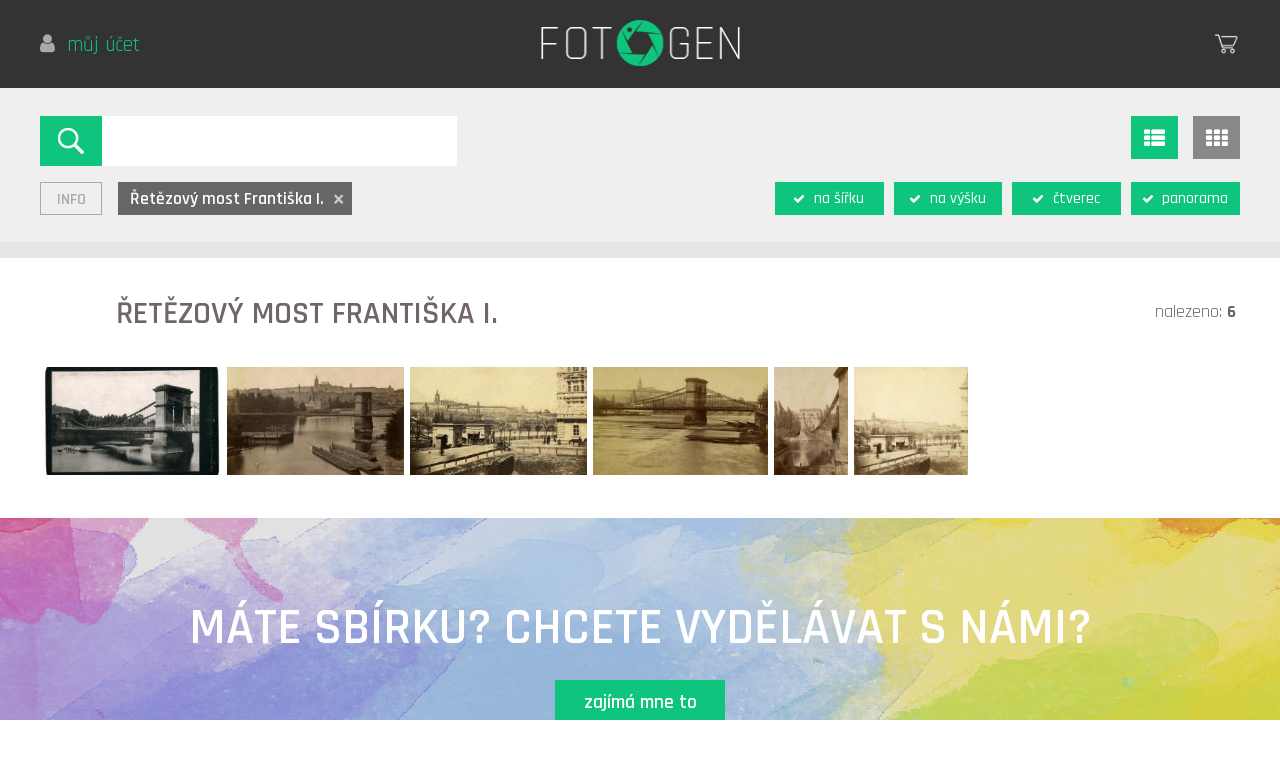

--- FILE ---
content_type: text/html; charset=UTF-8
request_url: https://www.fotogen.cz/collection/search/query/%C5%98et%C4%9Bzov%C3%BD%20most%20Franti%C5%A1ka%20I.
body_size: 4663
content:
<!DOCTYPE html>
<html lang="cs">
<head>
<!-- Google tag (gtag.js) -->
<script async src="https://www.googletagmanager.com/gtag/js?id=G-HQNYE4JYFF"></script>
<script>
  window.dataLayer = window.dataLayer || [];
  function gtag(){dataLayer.push(arguments);}
  gtag('js', new Date());
  gtag('config', 'G-HQNYE4JYFF');
</script>    
<meta charset="utf-8">
<!--<meta http-equiv="content-language" content="cs">-->
<meta name="robots" content="index, follow">
<link rel="icon" type="image/x-icon" href="https://www.fotogen.cz/assets/img/favicon.ico">   
<link href="https://fonts.googleapis.com/css?family=Karma:300,400,500,600,700|Rajdhani:300,400,500,600,700&amp;subset=latin-ext" rel="stylesheet">
<link rel="stylesheet" type="text/css" href="https://www.fotogen.cz/assets/css/font-awesome.min.css">
<link rel="stylesheet" type="text/css" href="https://www.fotogen.cz/assets/css/photoswipe.css?1632910388">
<link rel="stylesheet" type="text/css" href="https://www.fotogen.cz/assets/css/default-skin/default-skin.css?1632910422">
<link rel="stylesheet" type="text/css" href="https://www.fotogen.cz/assets/css/main.css?1713909537">
<meta name="viewport" content="width=device-width,initial-scale=1">
<script type="text/javascript">
function prepnoutTridu(element, trida) {
  if (element.className.match(trida)) {
    element.className = element.className.replace(trida, "");
  }
  else {
    element.className += " " + trida;
  }
}
</script>
<link rel="canonical" href="https://www.fotogen.cz/search/%C5%98et%C4%9Bzov%C3%BD%20most%20Franti%C5%A1ka%20I.">
<meta name="keywords" content="" />
<meta name="description" content="" />
<meta property="og:title" content="" />
<meta property="og:type" content="photo" />
<meta property="og:url" content="https://www.fotogen.cz/collection/search/query/%C5%98et%C4%9Bzov%C3%BD%20most%20Franti%C5%A1ka%20I." />
<meta property="og:image" content="" />
<meta property="og:description" content="" />  
<link rel="stylesheet" type="text/css" href="https://www.fotogen.cz/assets/css/tokenize2.css?1632910389">  
<script src="https://www.fotogen.cz/assets/js/jquery.min.js"></script>
<script src="https://www.fotogen.cz/assets/js/popper.min.js"></script>
<script src="https://www.fotogen.cz/assets/js/bootstrap.min.js"></script>
<script src="https://www.fotogen.cz/assets/js/plugins/bootstrap-datepicker.min.js"></script>
<script src="https://www.fotogen.cz/assets/js/tokenize2.js?1632910419"></script>
<script src="https://www.fotogen.cz/assets/js/photoswipe.min.js"></script>
<script src="https://www.fotogen.cz/assets/js/photoswipe-ui-default.min.js"></script>
<script src="https://www.fotogen.cz/assets/js/jqPhotoSwipe.min.js"></script>
<script src="https://www.fotogen.cz/assets/js/owl-carousel/owl.carousel.js"></script>
<script src="https://www.fotogen.cz/assets/js/jquery.waitforimages.js"></script>
<script src="https://www.fotogen.cz/assets/js/jquery.appear.js"></script>
<script src="https://www.fotogen.cz/assets/js/ajax.js?1713909546"></script>
<script src="https://www.fotogen.cz/assets/js/main.js?1713909544"></script>
<script>
  window.console = window.console || function(t) {};
</script>
<script>
  if (document.location.search.match(/type=embed/gi)) {
    window.parent.postMessage("resize", "*");
  }
</script>
<title>fotografie</title>
</head>
<body id="echo">
<div><a name="top"></a></div>
<div id="fb-root"></div>
<script>(function(d, s, id) {
  var js, fjs = d.getElementsByTagName(s)[0];
  if (d.getElementById(id)) return;
  js = d.createElement(s); js.id = id;
  js.src = "//connect.facebook.net/cs_CZ/sdk.js#xfbml=1&version=v2.8";
  fjs.parentNode.insertBefore(js, fjs);
}(document, 'script', 'facebook-jssdk'));</script>

<div style="background-color: #c8598a; color: white; padding: 1em 1em; font-size: 0.8em; line-height: 1.2; font-weight: 400" id="warning-mobil">
Milí přátelé, stránky naší fotobanky jsou primárně založeny na komfortním prohlížení a množství vyhledávacích i ostatních funkcí, což přese všechnu snahu nelze na mobilních telefonech plnohodnotně zajistit, prosíme tedy, abyste ve vlastním zájmu (obzvláště v situacích, kdy hodláte naší nabídku v celé šíři posoudit a uvažujete o nákupu) přistupovali na stránky Fotogenu z větších obrazovek, tedy z tabletů a výše, největšího komfortu pak dosáhnete na monitorech stolních počítačů.     
</div>
<div id="hlavicka">
<div id="lang">
<div>
    <a class="up" href="https://www.fotogen.cz/account/login"><i style="color: #aaa;" class="fa fa-user"></i>&nbsp; můj účet</a>&nbsp;
    <!--<a class="up" href="https://www.fotogen.cz/local/language/en"><i class="fa fa-globe"></i>&nbsp; english</a>    <a class="up" href="https://www.fotogen.cz/local/currency/eur"><i class="fa fa-money"></i>&nbsp; EUR</a>-->
</div>
</div>    
<a href="https://www.fotogen.cz/"><img id="logo" src="https://www.fotogen.cz/assets/img/logo.png" alt="Fotogen CZ - jedinečná fotobanka dobových fotografií a pohlednic" /></a>
<div id="regaprihl">
<!--<a class="up" href="">registrace</a>-->
<div><div id="kosik"><a href="https://www.fotogen.cz/cart"><img src="https://www.fotogen.cz/assets/img/kosik.png" alt="nákupní košík FotoGen" style="display: block" /><span class="badge" style="display: none"><i class="fa fa-shopping-cart"></i>&nbsp;&nbsp;<b>0</b></span></a></div></div>
</div>
</div>


<div id="listcont">
    
<div id="hornilista">
 <div id="search">
<div class="search-container">
    <form action="https://www.fotogen.cz/search" id="search-form" method="post" accept-charset="utf-8">
<input type="hidden" name="csrf_token" value="d13d13743e8ed6d45cea6a5ba5a90346" />          
    <!--<input type="text" maxlength="100" placeholder="zadej hledaný výraz" id="query" name="query" value="">-->
    <button type="submit"><img src="https://www.fotogen.cz/assets/img/lupa0.gif" alt="" /></button>
    <select class="search-tokenize" id="query" name="query[]" data-url="https://www.fotogen.cz/collection/select_query" style="display: none" multiple="multiple">
         <option value="Řetězový most Františka I." selected>Řetězový most Františka I.</option>    </select> 
    <input type="hidden" name="search" value="list" />
    <input type="hidden" name="ornotid" value="" />
    <input type="hidden" name="action" value="https://www.fotogen.cz/search" />
    </form>    <hr />
    <div class="helpdiv-content">
        <b>Vyhledávání jednoho výrazu:</b> Buď zadejte hledaný výraz nebo vyberte z nabídky již existující výraz a stiskněte Enter.
        <br><b>Vyhledávání více výrazů najednou:</b> Buď zadejte hledaný výraz nebo vyberte z nabídky již existující výraz a stiskněte Tabulátor či čárku, čímž dojde k přidání výrazu do vyhledávacího dotazu. Odebrat výraz z dotazu lze buď pomocí křížku nebo Backspace. Jakmile sestavíte vyhledávací dotaz z požadovaného počtu výrazů, stiskněte Enter či lupu. Takto budou vyhledány fotografie, které odpovídají VŠEM zvoleným výrazům.
        <br><b>Vyhledávání více výrazů najednou s podmínkami:</b> Postupujte stejně jako výše, avšak před potvrzením vyhledávacího dotazu skrze Enter či lupu změňte označení hledaného výrazu. To se provádí dvojitým kliknutím na příslušný výraz, čímž dojde k barevné změně výrazu. Zeleně označené (a podtržené) výrazy jsou vzájemně ve vztahu "nebo", takže budou vyhledány ty fotografie, které odpovídají NĚKTERÝM z těchto výrazů. Fialově označené (a přeškrtnuté) výrazy mají význam negace, takže budou vyhledány ty fotografie, které daný výraz NEOBSAHUJÍ. V rámci vyhledávacího dotazu lze jednotlivá označení kombinovat, například sestavíte-li čtyřvýrazový dotaz [STAVBA] [<span>PRAHA</span>] [<span>BRNO</span>] [<i>KARLŮV MOST</i>], pak budou vyhledány fotografie se stavbou, které souvisí buď s Prahou nebo Brnem, a zároveň neobsahují Karlův most.
    </div>
  </div>
</div>
    
<!--<div id="searchmode"><button data-url="collection/shape/" class="" title="vyhledávat jen přesný výraz"><span>přesný<br>výraz</span></button></div>-->    
<div id="listmode"><button data-url="https://www.fotogen.cz/collection/mode/row" class="active mode-row fa fa-lg fa-th-list" title="řádkový režim zobrazení"></button><button data-url="https://www.fotogen.cz/collection/mode/box" class=" mode-box fa fa-lg fa-th" title="rámečkový režim zobrazení"></button></div>
<hr />

</div>

<div id="echohornilisty">
<hr />
<div class="helpdiv" title="info k vyhledávání"><span class="help">info</span></div>
<ul id="querylist"></ul>
<div id="ornot" data-ornot="" style="display: none"></div>
    <div id="orientace">
        <a href="https://www.fotogen.cz/collection/shape/landscape" class="active shape-landscape" data-shape="landscape" title="zobrazit formát na šířku"><span><i class="fa fa-xs fa-fw fa-check"></i> na šířku</span></a><a href="https://www.fotogen.cz/collection/shape/portrait" class="active shape-portrait" data-shape="portrait" title="zobrazit formát na výšku"><span><i class="fa fa-xs fa-fw fa-check"></i> na výšku</span></a><a href="https://www.fotogen.cz/collection/shape/square" class="active shape-square" data-shape="square" title="zobrazit formát čtverec"><span><i class="fa fa-xs fa-fw fa-check"></i> čtverec</span></a><a href="https://www.fotogen.cz/collection/shape/panorama" class="active shape-panorama" data-shape="panorama" title="zobrazit formát panorama"><span><i class="fa fa-xs fa-fw fa-check"></i> panorama</span></a>
        <!--<button data-url="collection/shape/" class=" shape-landscape" data-shape="landscape" title="zobrazit formát na šířku"><span> na šířku</span></button><button data-url="collection/shape/" class=" shape-portrait" data-shape="portrait" title="zobrazit formát na výšku"><span> na výšku</span></button><button data-url="collection/shape/" class="<?php//echo $filter_square ? 'active' : ''; ?> shape-square" data-shape="square" title="zobrazit formát čtverec"><span> čtverec</span></button><button data-url="collection/shape/" class=" shape-panorama" data-shape="panorama" title="zobrazit formát panorama"><span> panorama</span></button>-->
    </div>
<hr class="top" style="clear: both" /></div>
<div id="vypis" class="vypis-box" data-total="6" data-limit="48" data-url="/collection/search/query/%C5%98et%C4%9Bzov%C3%BD%20most%20Franti%C5%A1ka%20I." style="display: none">
    
            <h1><span>Řetězový most Františka I.</span></h1><h2 style="display: none">Řetězový most Františka I.</h2>        
        <div class="desc-total">nalezeno: <b>6</b></div>
        
    <div class="vypis-no"> 
        
    <p style="font-size: 1.2em">Je nám líto, ale fotografie odpovídající hledaným výrazům nebyly nalezeny<br /><a class="tlacitko" href="https://www.fotogen.cz/search">zkusím štěstí</a></p>  
        
    </div>  

<div class="vypis-cont">
<div class="listitems flexbox">
</div>
</div>

</div>

<div id="vypis" class="vypis-row" data-total="6" data-limit="48" data-url="/collection/search/query/%C5%98et%C4%9Bzov%C3%BD%20most%20Franti%C5%A1ka%20I." style="display: block">
    
            <h1><span>Řetězový most Františka I.</span></h1><h2 style="display: none">Řetězový most Františka I.</h2>   
        
        <div class="desc-total">nalezeno: <b>6</b></div>
       
    
    <div class="vypis-no">   
        
    <p style="font-size: 1.2em">Je nám líto, ale fotografie odpovídající hledaným výrazům nebyly nalezeny<br /><a class="tlacitko" href="https://www.fotogen.cz/search">zkusím štěstí</a></p>  
       
    </div> 

<div class="vypis-cont">
<div class="listitems list-grid">
</div>
</div>    

</div>

<div><a name="more"></a></div>
<div id="appear" data-appear-top-offset="0"></div>

</div>




<div id="vydelek">
<h3>Máte sbírku? Chcete vydělávat s&nbsp;námi?</h3>
<a href="https://www.fotogen.cz/service/income" class="tlacitko">zajímá mne to</a>
</div>
<div id="kategorie">

<h3>kategorie</h3>
<div>
     
<a href="https://www.fotogen.cz/category/doprava-transport">doprava</a>
     
<a href="https://www.fotogen.cz/category/etnologie-ethnology">etnologie</a>
     
<a href="https://www.fotogen.cz/category/krajina-scenery-landscape">krajina</a>
     
<a href="https://www.fotogen.cz/category/mistopis-topography">místopis</a>
</div>
<div>
     
<a href="https://www.fotogen.cz/category/nahota-nudity">nahota</a>
     
<a href="https://www.fotogen.cz/category/osobnosti-celebrity">osobnosti</a>
     
<a href="https://www.fotogen.cz/category/portret-portrait">portrét</a>
     
<a href="https://www.fotogen.cz/category/praha-prague">Praha</a>
</div>
<div>
     
<a href="https://www.fotogen.cz/category/prace-work">práce</a>
     
<a href="https://www.fotogen.cz/category/predmety-object">předměty</a>
     
<a href="https://www.fotogen.cz/category/udalost-event">události</a>
     
<a href="https://www.fotogen.cz/category/umeni-art">umění</a>
</div>
<div>
     
<a href="https://www.fotogen.cz/category/veda-science">věda</a>
     
<a href="https://www.fotogen.cz/category/vojsko-army">vojsko</a>
     
<a href="https://www.fotogen.cz/category/volny-cas-leisure">volný čas</a>
     
<a href="https://www.fotogen.cz/category/zvirata-animal-bird">zvířata</a>
</div>

<hr />
</div>



<div id="copy">

<div class="sloupec">
<a href="https://www.fotogen.cz/service/income">vydělávejte s námi</a>
<a href="https://www.fotogen.cz/service#promo">plány a ceny</a>
<a href="https://www.fotogen.cz/service#contact">kontakty</a>
</div>

<div class="sloupec">
<a href="https://www.fotogen.cz/service#terms">obchodní podmínky</a>
<a href="https://www.fotogen.cz/service#faq">nejčastěji kladené dotazy</a>    
<a href="https://www.fotogen.cz/service#feedback">zpětná vazba</a>

</div>

<div id="tiraz">


<p>&copy; 2026 SKILL production s.r.o.</p>


<p><a href="http://www.skillproduction.cz" onclick="return!window.open(this.href);">SKILL production</a><br />tvorba www, firemní a svatební videa</p>

</div>


</div>

<script>

    $(document).ready(function($) {
        $("#owl").owlCarousel(
        { stopOnHover: true,
          items: 5,
          autoPlay: 4000,
        });
    });


  

    </script>
    
    <div id="listfooter">
        <button class="tlacitko"><span>načíst další</span></button><button class="tlacitko"><span class="fa fa-lg fa-caret-up"></span></button>
    </div>
</body>
</html>




--- FILE ---
content_type: text/html; charset=UTF-8
request_url: https://www.fotogen.cz/collection/search/query/%C5%98et%C4%9Bzov%C3%BD%20most%20Franti%C5%A1ka%20I.?total=6&limit=48&offset=0&_=1769767681918
body_size: 1165
content:
{"photos":[{"id":"6864","photo_id":"243","user_id":"2","file_name":"v4-a75_5a3a456b12c1d3e89c14d15489b7e45fd609746f.jpg","title_cs":"\u0158et\u011bzov\u00fd most Franti\u0161ka I.,kol 1888,  kabinetka","title_en":"Emperor Franz I Chain Bridge","title_slug":"retezovy-most-frantiska-i-kol-1888-kabinetka-emperor-franz-i-chain-bridge","shape":"na \u0161\u00ed\u0159ku","store_date":"2021-11-02 02:26:12","xstn_url_show":"https:\/\/www.fotogen.cz\/collection\/tn\/6864\/xstn\/2"},{"id":"6656","photo_id":"2982","user_id":"2","file_name":"v1-h18_7ad8661fcbeeea5c4f9b3e1dcda100de65efe042.jpg","title_cs":"\u0158et\u011bzov\u00fd most Franti\u0161ka I., vizitka","title_en":"","title_slug":"retezovy-most-frantiska-i-vizitka","shape":"na \u0161\u00ed\u0159ku","store_date":"2021-11-02 02:25:44","xstn_url_show":"https:\/\/www.fotogen.cz\/collection\/tn\/6656\/xstn\/2"},{"id":"6627","photo_id":"2953","user_id":"2","file_name":"v5-a95_0ed479dccb03d69bfc7f1b1a7986ae29b3247b10.jpg","title_cs":"M\u00fdtn\u00e9 boudy \u0158et\u011bzov\u00e9ho mostu Franti\u0161ka I.. u Ferdinandovy t\u0159\u00eddy,  vizitka","title_en":"","title_slug":"mytne-boudy-retezoveho-mostu-frantiska-i-u-ferdinandovy-tridy-vizitka","shape":"na \u0161\u00ed\u0159ku","store_date":"2021-11-02 02:25:41","xstn_url_show":"https:\/\/www.fotogen.cz\/collection\/tn\/6627\/xstn\/2"},{"id":"6598","photo_id":"2924","user_id":"2","file_name":"v5-a51-104_bf7b99a9340712f9f90e54157ede80e0490f61c5.jpg","title_cs":"\u0158et\u011bzov\u00fd most Franti\u0161ka I. , vizitka","title_en":"","title_slug":"retezovy-most-frantiska-i-vizitka","shape":"na \u0161\u00ed\u0159ku","store_date":"2021-11-02 02:25:39","xstn_url_show":"https:\/\/www.fotogen.cz\/collection\/tn\/6598\/xstn\/2"},{"id":"6583","photo_id":"3049","user_id":"2","file_name":"v1-h40_846320a40d9a6d9eebdb3c60118e83219d5a632f.jpg","title_cs":"\u0158et\u011bzov\u00fd most Franti\u0161ka I. z Mal\u00e9 Strany, vizitka","title_en":"","title_slug":"retezovy-most-frantiska-i-z-male-strany-vizitka","shape":"na v\u00fd\u0161ku","store_date":"2021-11-02 02:25:32","xstn_url_show":"https:\/\/www.fotogen.cz\/collection\/tn\/6583\/xstn\/2"},{"id":"6482","photo_id":"3088","user_id":"2","file_name":"v9-d44_c90b79f31bc4e14ea6d69dc767d503793020357c.jpg","title_cs":"P\u0159edmost\u00ed \u0158et\u011bzov\u00e9ho mostu Franti\u0161ka I. s n\u00e1ro\u017e\u00edm parcely budouc\u00edho N\u00e1rodn\u00edho divadla., polovina stereofotografie","title_en":"","title_slug":"predmosti-retezoveho-mostu-frantiska-i-s-narozim-parcely-budouciho-narodniho-divadla-polovina-stereofotografie","shape":"\u010dtverec","store_date":"2021-11-02 02:25:17","xstn_url_show":"https:\/\/www.fotogen.cz\/collection\/tn\/6482\/xstn\/2"}],"total":6,"href":"https:\/\/www.fotogen.cz\/","random":"https:\/\/www.fotogen.cz\/search","base":"https:\/\/www.fotogen.cz\/","site":"https:\/\/www.fotogen.cz\/","mode":"row","shape":{"na \u0161\u00ed\u0159ku":"landscape","na v\u00fd\u0161ku":"portrait","\u010dtverec":"square","panorama":"panorama"},"filter":{"shape_landscape":true,"shape_portrait":true,"shape_square":true,"shape_panorama":true,"shape_all":true}}

--- FILE ---
content_type: text/css
request_url: https://www.fotogen.cz/assets/css/main.css?1713909537
body_size: 9077
content:
* {margin: 0; padding: 0;
    /*-webkit-user-select: none;  
    -moz-user-select: none;     
    -ms-user-select: none;      
    user-select: none;*/
}
html {/*scroll-behavior: smooth; */overflow-y: scroll;}
body {font-size: 100%;  /*font-family: 'Karma', serif; */font-family: 'Rajdhani', sans-serif;
color: #666; text-align: center; position: relative;}
h1, h2, h3, h1 a, h2 a, h3 a {color: #716565;}
div#hlavicka {width: 100%; margin: auto; padding: 1.25em 0 1em 0; background: #333; position: relative; }
img#logo {width: 90%; max-width: 199px; margin: auto;}
div#regaprihl {width: 100%; margin: 0.5em auto 0 auto; }
div#lang {width: 100%; margin: 0.5em auto 0 auto; }
div#regaprihl a.up {display: inline-block; font-size: 1.3em; color: #0fc57e; text-decoration: none; margin: 0 1em; margin-top: 0.45em; vertical-align: top; }
div#lang a i {color: #aaa;}
div#lang a.up {display: inline-block; font-size: 1.3em; color: #0fc57e; text-decoration: none; margin: 0 1em 0 0; margin-top: 0.45em; vertical-align: top; }
div#lang a.down {display: inline-block; font-size: 1.3em; color: #ccc; text-decoration: none; margin: 0 1em 0 0; margin-top: 0.45em; vertical-align: top; }
div#kosik {display: inline-block; width: auto; margin: 0.5em auto;  }
div#kosik img {width: auto; max-width: 26px; margin: 0 0 0 0; z-index: 100; }
/*-------aktivn� p�ihl�en�-----*/

div#kosik.active {display: block;}
div#kosik a {text-decoration: none;}
div#kosik .badge {
    display: inline-block;
    margin: 0 0 0 0.33em;
    position: relative;
    top: -3px;
    background: #c8598a;
    color: white;
    font-size: 1.3em;
    padding: 0.2em 0.5em 0.18em 0.45em; 
    width: auto;
    height: 1.23em;
    font-weight: normal;    
    /*border-radius: 0.25em;*/    
}
div#kosik .badge i {
    position: relative;
    top: 0px;
}
div#kosik .badge b {
    font-weight: 600;
}
div#regaprihl a#reg.up {display: none;}
div#regaprihl a#prihl.up {color: #fff; margin-top: 0.4em;}
a#prihl img {width: 20px; display: inline-block; margin: 0 0.2em 0 0; vertical-align: -0.2em;} 
div#main {width: 100%; margin: 0 auto 2em auto; position: relative;  height: 200px; background-color: #333;}
div#main img.mobile {display: none;/*width: 100%; max-width: 1400px; margin: auto;*/}
hr {clear: both; visibility: hidden; height: 0; padding: 0; margin: 0; border: none;}
div#main h1 {width: 90%; font-size: 1.4em; margin: auto; z-index: 10; color: white;}
div#main h1 a.back {font-size: 0.5em; color: white; text-decoration: none;}


div#slider {display: none; overflow: hidden; max-width: 1920px; margin: 0 auto;   }

/*-----vyhled�v�n�-------*/
#listmode, #detailmenu {float: right; margin: 1em 1em 0 0;}
#listmode button, #detailmenu button {display: inline-block; border: 0; outline: 0; color: white; background: #888; font-weight: normal; height: 2em; width: 2.2em; text-align: center; line-height: 2.15em; overflow: hidden; cursor: pointer; margin-left: 15px; text-decoration: none;}
#listmode button.active, #detailmenu button.active  {background: #0fc57e;}
#listmode button[disabled], #detailmenu button[disabled] {opacity: 0.5;}
#searchmode {float: left; margin-left: 0em; margin-top: 1em;}
/*#orientace a {display: inline-block; color: white; background: #666; font-size: 1em; font-weight: 600; height: 2em; width: 6em; text-align: center; line-height: 2.05em; overflow: hidden; cursor: pointer; margin-left: 10px; text-decoration: none;}*/
#orientace {float: right; margin-right: 1em;}
#orientace button, #searchmode button, #orientace a {font-family: 'Rajdhani', sans-serif; display: inline-block; border: 0; outline: 0; color: white; background: #888; font-weight: 500; font-size: 1em; height: 2.03em; width: 6.8em/*6.25em*/; line-height: 2.15em; text-align: center; overflow: hidden; cursor: pointer; margin: 0 0 0px 10px; text-decoration: none;}
#orientace button.active, #searchmode button.active, #orientace a.active {background: #0fc57e;}
#orientace button[disabled], #searchmode button[disabled], #orientace a.disabled {opacity: 0.5;}
#orientace button i, #searchmode button i, #orientace a i {position: relative; left: -0.25em;}
#orientace button.shape-panorama, #orientace a.shape-panorama {letter-spacing: 0/*-0.033em*/;}
#searchmode button {width: 3.45em; height: 3.45em; background: none; color: #c8598a; border: 1px solid #c8598a; line-height: 1.3em; font-size: 0.9em;}
#searchmode button:first-line {letter-spacing: 0em;}

#detailmenu {float: none; margin: 1em auto 0.7em auto; max-width: 1300px;}
#detailmenu button, #detailmenu a {margin: 0 20px; width: 2.5em; height: 2.5em; font-size: 1em; font-weight: 600; background: #0fc57e; overflow: hidden; text-decoration: none; color: #fff; display: inline-block}
#detailmenu button span.fa, #detailmenu a span.fa {position: relative; top: 0em;}
#detailmenu button span:not(.fa), #detailmenu a span:not(.fa) {position: relative; top: -0.2em;}
/*#detailmenu .gosearch {font-family: 'Rajdhani', sans-serif; background: #0fc57e; line-height: 2.5em; font-size: 1em; width: 12.5em; height: 2.5em; margin: 0; padding: 0}*/
/*#detailmenu button:last-child:not(.gosearch) {margin: 0 calc((18em + 20px) - (5em + 20px)) 0 20px}*/
/*#detailmenu button[disabled] {opacity: 0.5;}*/
#detailmenuleft {width: 48%; float: left;}
#detailmenuright .goback, #detailmenuright .gosearch {float: right; position: relative; top: 0em/*-0.22em*/; font-family: 'Rajdhani', sans-serif; background: #716565; line-height: 2.5em; font-size: 1em; width: 8.5em; height: 2.5em; margin: 0 0 0 0;}
#detailmenuleft .photo-prev, #detailmenuleft .photo-next {float: right; position: relative; top: 0em/*-0.22em*/; font-family: 'Rajdhani', sans-serif; background: #0fc57e; line-height: 2.5em; font-size: 1em; width: 3.25em; height: 2.5em; margin: 0 0 0 1em;}
#detailmenuleft .photo-next span {left: 2px;}
#detailmenuleft .photo-next.disabled {opacity: 0.5;}
#detailmenuleft .photo-prev span {left: -1px;}
#detailmenuleft .photo-prev.disabled {opacity: 0.5;}
#detailmenuright .gosearch {width: 10.75em; background: #0fc57e;}
#detailmenuright {width: 48%; float: right;}
#detailmenuright .listpos {float: left; font-family: 'Rajdhani', sans-serif; line-height: 2.2em; font-size: 1.2em; width: 8em; height: 2em; text-align: left; padding: 0 0 0 1px; margin: 0;}
#detailmenuright .listpos b {/*font-weight: 600;*/}
#detailmenuleft .copylink, #detailmenuleft .download {float: left; font-family: 'Rajdhani', sans-serif; background: #716565; line-height: 2.5em; font-size: 1em; width: 3.25em; height: 2.5em; margin: 0 1em 0 0;}
#detailmenuleft .copylink span, #detailmenuleft .download span {position: relative; top: 0.15em !important;}
/*#orientace a span {
    display: inline-block;
    background: white;
    border-radius: 1px;
    margin: auto;
}*/
/*#orientace a.shape-landscape {
    line-height: 2.5em;
}*/
/*#orientace a.shape-landscape span {
    width: 1.25em;
    height: 0.8em;
}*/
/*#orientace a.shape-portrait {
    line-height: 2.9em;
}*/
/*#orientace a.shape-portrait span {
    width: 0.8em;
    height: 1.25em;
}*/
/*#orientace a.shape-square {
    line-height: 2.7em;
}*/
/*#orientace a.shape-square span {
    width: 1em;
    height: 1em;
}*/
/*#orientace a.shape-panorama {
    line-height: 2.15em;
}*/
/*#orientace a.shape-panorama span {
    width: 1.55em;
    height: 0.45em;
}*/

div#search { width: 80%; max-width: 800px; margin: auto;  z-index: 10; position: relative;} 
body#home div#search {position: absolute; width: 80%; max-width: 800px; top: 4em; left: 50%; transform: translate(-50%, 0); padding: 1em; margin: 0;}
/*div#search .tokenize:focus, */div#search input:focus, div#search button:focus {
  outline: none;
}
div.search-container {width: 98%; padding: 0 1%; margin: auto; position: relative;}
/*div#search .tokenize,*/ body#home div#search input {float: left; width: 70%; padding: 5px 1.2em; height: 40px; border: none; font-family: 'Rajdhani', sans-serif; font-size: 1em}
div#search button { float: left; width: 20%; max-width: 62px; max-height: 50px;  cursor: pointer; border: none;}
div#search img {float: right; width: 100%; max-width: 62px; max-height: 50px;}
div#search .tlacitko {display: none}
#querylist {float: left !important; margin-left: 0em !important; font-size: 0.8em; width: 70% !important;}
#querylist .token.or {background: #1d8e62; position: relative;}
#querylist .token.or span:before { content: ''; display: inline-block; width: calc(100% - 2.27em); position: absolute; bottom: 0.4em; border-bottom: 0.1em dashed;}
#querylist .token.not {background: #c8598a;/*#dc3545;*/text-decoration: line-through /*rgba(113, 101, 101, 0.5)*/;}
/*#querylist .token.not::first-letter, #querylist .token.or::first-letter {color: #ccc; font-style: normal}*/


/*------v�d�lek - barvi�ky -----*/
div#vydelek,
body#echo div#vydelek {position: relative; width: 100%; max-width: 1920px; margin: 2em auto; background-image: url(../img/barva.jpg); background-position: center;  background-size: cover;
  background-repeat: no-repeat; height: 294px;}
  div#vydelek h2, div#vydelek h3 {display: inline-block; font-size: 2.4em; text-transform: uppercase; font-weight: 600; color: #fff; margin: 0.5em auto 0 auto;}
  div#vydelekform {background-image: url(../img/penize.jpg); background-position: center;  background-size: cover;}
  div#vydelekform, div#terms, div#faq, div#promo, div#contact {display: block; position: relative; top: 0; padding: 2em 2em 3em 2em; /*background-image: url(../img/penize.jpg); background-position: center;  background-size: cover;*/}
  /*div#vydelekform h3 {font-size: 200%; color: #c8598a;}*/
  div#vydelekform h3.small {color: #c8598a; font-size: 150%; font-weight: 600; margin-bottom: 0.5em;}
  div#vydelekform h1, div#terms h2, div#faq h2, div#promo h2, div#contact h2, div#terms h3, div#faq h3, div#promo h3 {display: block; font-size: 2.4em; text-transform: uppercase; font-weight: 400; margin: 0.2em auto 0.8em auto;}
  div#vydelekform button {background: #c8598a; margin-top: 1em;}
  div#vydelekform p {font-size: 1.2em; line-height: 1.5; margin: 1em 0; font-weight: 500;}
div#vydelekform .form-group {float: left; width: 40%; margin: 1em 5%;}
div#vydelekform input {display: block; width: 100%; user-select: auto; font-size: 120%; font-weight: 500; font-family: 'Rajdhani', sans-serif; padding: 0.33em 0.66em; border: 1px solid #ccc;}
div#vydelekform input[readonly] {background: #efefef;}
div#vydelekform input::placeholder {color: #ccc;}
div#vydelekform input:focus {outline: 0; border: 1px solid #666;}
div#vydelekform label {display: block; text-align: left; margin-bottom: 0.33em; font-size: 1.1em; font-weight: 500;}
div#vydelekform label.invalid {color: red;}
div#contact {padding-top: 0em; padding-bottom: 1em; line-height: 1.5}
div#terms, div#promo, div#contact {background-color: #f5f5f5;}
div#terms p, div#faq p, div#promo p {font-size: 1em; line-height: 1.3; margin: 1em 0; font-weight: 500; text-align: left;}
div#terms h3, div#faq h3, div#promo h3 {font-size: 1.2em; margin: 1.5em 0 1em 0; font-weight: 700; text-align: left;}
div#terms h4, div#faq h4, div#promo h4 {text-align: left; margin: 1.25em 0 0.5em 0;}
  a.tlacitko, a.tlacitkokos, a.tlacitkovkosi, span.tlacitko, button.tlacitko, button.tlacitkokos, button.tlacitkovkosi {font-family: 'Rajdhani', sans-serif; cursor: pointer; display: block; width: 150px; margin: 1em auto 0 auto; background: #0fc57e; color: #fff; padding: 0.5em; text-decoration: none; font-weight: 600; font-size: 1.2em; border: 0}
 a.hnede {background: #716565;}
  /*a.hnede:hover {background: #c8598a;}*/
  
  
  /*-----kategorie-----*/
  div#kategorie {width: 100%; max-width: 1920px; margin: 1em auto; }
  div#kategorie h2, div#kategorie h3 {display: block; font-size: 2.4em; text-transform: uppercase; font-weight: 400; margin: 1em auto 0 auto;}
  div#kategorie div {width: 100%; display: inline-block; max-width: 250px; margin: 2em auto; vertical-align: top; }
  div#kategorie div a {display: block; text-decoration: none; color: #5c5c5c; font-size: 1.2em; line-height: 1.8em; transition: all 1s; vertical-align: top;  }
  div#kategorie div a:hover {color: #0fc57e;}

  
  
  /*----------blok v koloto�i-------------*/
  div#kolotoc {width: 100%; background: #f5f5f5; padding: 2em 0 1em 0;}
  div#kolotoc a {text-decoration: none; color: #5c5c5c; }
  div.carous {margin: 0.1em 0.25em; background: #fff url(../img/loading.gif) no-repeat center 30%; background-size: 12.5%; padding: 0; box-shadow: 0 0 5px #efefef;   }
  div.caroustext {height: 3em;/*8.75*/ overflow: hidden}
  div.carous h2 {text-transform: uppercase; text-decoration: none; text-align: center; font-size: 1.4em; margin: 0.75em auto 0.25em auto; font-weight: 400;}
  div.carous p { margin: auto;}
div.kategorie {margin: 0 auto 0.5em auto; width: 100%;   max-width: 350px; height: 230px; overflow: hidden;}
div.carousimg {margin: 0; padding: 0; width: 100%; height: 100%; background-repeat: no-repeat}
div#kolotoc p {font-size: 1.1em; font-weight: 400; padding: 0.5em 0; }
img.tristars {width: 100%; margin: auto; max-width: 49px; padding-bottom: 1em;}


/*--------------temata------------------*/
div#temata {width: 100%; margin: 0 auto 2em auto; padding: 1em 0 2em 0; background: #f5f5f5; box-sizing: border-box;}
div#temata h2 {/*display: block; font-size: 2.4em; text-transform: uppercase; font-weight: 400; margin: 0.5em auto;*/}

div#temata h2 {display: block; font-size: 1.4em; text-transform: uppercase; font-weight: 600; margin: 1em auto 1em auto;}
div#temata h2 a,
div#infofoto table a, div#cart table a {text-decoration: none; color: #0fc57e; border-bottom: 1px dotted #0fc57e; }
div#temata div {width: 95%; max-width: 350px; background: #fff; padding: 1em 0.75em 0.75em 0.75em; box-sizing: border-box; margin: 0.5em auto; height: 25em; /*30.30*/overflow: hidden;}
div#temata div p {text-align: center; width: 90%; margin: auto; font-size: 0.9em; line-height: 1.5em; height: 10.5em;/*10.5*/ overflow: hidden; vertical-align: top; }
div#temata .themeimg {display: block; width: 95%; max-width: 350px; height: 230px; overflow: hidden; margin: auto; background: url(../img/loading.gif) no-repeat center; background-size: 12.5% auto; }
div#temata .themeimg span {display: inline-block; width: 100%; height: 100%; margin: 0; padding: 0; background-repeat: no-repeat;}

  /*-----košík-----*/
div#cart {width: 100%; max-width: 1920px; margin: 1em auto; }
div#cart h1 {display: block; font-size: 2.4em; text-transform: uppercase; font-weight: 400; margin: 1em auto 0 auto;}
div#cart > div {width: 100%; display: inline-block; max-width: 250px; margin: 2em auto; vertical-align: top; }
div#cart > div p {font-size: 1.2em; }
div#cart > div a {display: block; text-decoration: none; color: #5c5c5c; font-size: 1.2em; line-height: 1.8em; transition: all 1s; vertical-align: top;  }
div#cart > div a:hover {color: #0fc57e;}
div#cart table {width: 90%; max-width: 960px; margin: 2em auto 0 auto;}
div#cart table.carttot {width: 90%; max-width: 960px; margin: 1em auto 2em auto;}
div#cart table.carttot td {text-align: center; padding: 0; border: 0;}
div#cart table.carttot td.infotot {font-size: 1.2em; padding: 0.2em 1em 0 1em;}
div#cart table.carttot td.infotot b {font-weight: 600;}
div#cart table.carttot td.infotot strong {font-weight: 700; font-size: 1.3em;}
div#cart table.multitab {display: none;}
div#cart table td {border: 1px solid #ccc; padding: 1em 0.5em 0.935em 0.5em;}
div#cart table td.infotn {/*background: #e6e6e6; vertical-align: top;*/padding: 0;}
div#cart table td.infotn a {padding: 0; margin: 0; border: 0; display: inline-block;}
div#cart table td.infotn img {vertical-align: middle; padding: 0; margin: 0; border: 0; height: 2.75em;}
div#cart table td.infolic {text-align: center; /*padding-top: 0.8em;*/ white-space: nowrap; padding-left: 1em; padding-right: 1em;}
div#cart table td.infolic a {color: #716565; /*border-bottom: 1px dotted #716565;*/}
div#cart table td.infolic a:hover {/*color: #c8598a; border-bottom: 1px dotted #c8598a;*/}
div#cart table td.infotit {font-size: 0.8em; text-align: left; line-height: 1.1; padding-left: 1em; cursor: pointer;}
div#cart table td.infoprice {text-align: center;}
div#cart table td.infoprice span {text-align: right; display: inline-block;}
div#cart table td.infoprice span:first-of-type {text-align: right; width: 4.2em}
div#cart table td.infopricevat {text-align: right; padding-right: 1em; padding-left: 1em; white-space: nowrap;}
div#cart table td.infodim {text-align: center; white-space: nowrap;}
div#cart table td.infodim span {text-align: left; display: inline-block; width: 4em}
div#cart table td.infodim span:first-of-type {text-align: right;}
div#cart table tr.odd {background: #efefef;}  
div#cart table tr.even {background: #f8f8f8;}  
div#cart table tr.split, table tr.split0, div#cart table tr.last {background: white; border: 0;}  
div#cart table tr.split td {border: 0; padding-top: 0.75em; padding-bottom: 0.75em;}  
div#cart table tr.split0 td {border: 0; padding-top: 0.5em; padding-bottom: 0.5em;}  
div#cart table tr.split th:first-child {vertical-align: center; line-height: 1.8em; text-align: left; font-size: 1.1em; font-weight: 600; background: #e8e8e8;}  
div#cart table tr.split th:last-child {vertical-align: center; padding-top: 0.5em; padding-bottom: 0.5em; background: #e8e8e8;}  
div#cart table tr.split th:last-child button {font-size: 0.8em; float: right; margin-right: 0.5em; width: 7em;}  
div#cart table tr.last td {border: 0; padding: 0;}  
div#cart a.tlacitko {float: right; margin: 0em; font-size: 1.2em; color: #fff; border: 0; width: 8em;}
div#cart a.tlacitko[disabled] {opacity: 0.5; cursor: not-allowed}
div#cart button.tlacitko {float: right; margin: 0em; font-size: 1.2em; color: #fff; border: 0; width: 9em;}
div#cart button.tlacitko[disabled] {opacity: 0.5; cursor: not-allowed}
div#cart a.tlacitko.nakupuj {float: none; margin: 2em auto 0 auto; padding-top: 0.2em; padding-bottom: 0.2em;}
div#cart a.tlacitko.nakupuj:hover {color: white;}
div#cart a.hnede {float: left;}
div#cart a.tlacitkokos, div#cart button.tlacitkokos, div#cart a.tlacitkovkosi, div#cart button.tlacitkovkosi {width: 100%; font-size: 1em; color: white; margin: 0; padding: 0.46em 0em 0.46em 0em; font-weight: 600; outline: 0; border: 0;}
div#cart a.tlacitkovkosi, div#cart button.tlacitkovkosi {background: #c8598a; padding: 0.46em 0em 0.46em 0em;}
div#cart table tr.licenceinfo {display: none; text-align: left; padding: 1em; background: #ffffee;}
div#cart table tr.licenceinfo td {padding: 1em; line-height: 1.3}
div#cart table tr.licencesplit {display: none; background: white; border: 0;}  
div#cart table tr.licencesplit td {border: 0; padding-top: 0.5em; padding-bottom: 0.5em;}  
div#cart div.summary {margin-bottom: 0; display: block; max-width: 892px; border: 0; padding: 2em; background: #efefef;}
div#cart div.summary span {display: block; float: left; margin: 0 1em; text-align: left; line-height: 1.5;}
div#cart div.summary strong {font-size: 1em; font-weight: 400;}
div#cart div.summary b {font-size: 1.2em; font-weight: 600;}
div#cart div.summary.sumcol {padding-bottom: 1em}
div#cart div.summary.sumcol span {margin: 0 1.5em 1em 1.5em;}
div#cart div.summary.sumchk {line-height: 1.5; font-size: 1.1em; margin-bottom: 2em;}
div#cart div.summary.sumchk b {font-size: 1.1em; font-weight: 600;}
div#cart div.agree {font-weight: 500; line-height: 1.5; margin-top: 0; display: block; max-width: 892px; border: 0; padding: 1em 2em; background: #ffffee;}
div#cart div.order-box, div#login div.login-box {background: #efefef; width: 100%; display: block; margin: 2em auto 3em auto; padding: 2em; max-width: 892px;}
div#cart div.order-box {margin-bottom: 0}
div#cart div.order-box .form-group, div#login div.login-box .form-group {float: left; width: 40%; margin: 1em 5%;}
div#cart div.order-box input, div#login div.login-box input, div#login div.login-box textarea {display: block; width: 100%; user-select: auto; font-size: 120%; font-weight: 500; font-family: 'Rajdhani', sans-serif; padding: 0.33em 0.66em; border: 1px solid #ccc;}
div#cart div.order-box input[readonly], div#login div.login-box input[readonly] {background: #efefef;}
div#cart div.order-box input::placeholder, div#login div.login-box input::placeholder {color: #ccc;}
div#cart div.order-box input:focus, div#login div.login-box input:focus, div#login div.login-box textarea:focus {outline: 0; border: 1px solid #666;}
div#cart div.order-box label, div#login div.login-box label {display: block; text-align: left; margin-bottom: 0.33em; font-size: 1.1em; font-weight: 500;}
div#cart div.order-box label.invalid, div#login div.login-box label.invalid {color: red;}
div#cart div.order-box .tax {display: none;}
div#login div.login-box .form-group {width: 90%; margin: 0.5em 0}

  /*-----klient-----*/
div#login {width: 100%; max-width: 1920px; margin: 1em auto; }
div#login h1, div#login h2 {display: block; font-size: 2.4em; text-transform: uppercase; font-weight: 400; margin: 1em auto 0 auto;}
div#login div.login-box {background: #efefef; width: 100%; display: inline-block; max-width: 250px; margin: 2em auto; padding: 2em; vertical-align: top; }
div#login p {font-size: 1.2em; }
div#login a.tlacitko {float: right; margin: 0em; width: 170px; font-size: 1.2em; color: #fff; border: 0; width: 8em;}
div#login a.tlacitko.nakupuj {float: none; margin: 2em auto 0 auto; padding-top: 0.2em; padding-bottom: 0.2em;}
div#login a.tlacitko.nakupuj:hover {color: white;}
div#login a.hnede {float: left;}
div#login a.tlacitkokos, div#login button.tlacitkokos, div#login a.tlacitkovkosi, div#login button.tlacitkovkosi {width: 100%; font-size: 1em; color: white; margin: 0; padding: 0.46em 0em 0.46em 0em; font-weight: 600; outline: 0}
div#login a.tlacitkovkosi, div#login button.tlacitkovkosi {background: #c8598a; padding: 0.46em 0em 0.46em 0em;}


/*---------v�pis------------*/
body#echo input#zadej,
body#detail input#zadej {width: 96%; font-family: 'Rajdhani', sans-serif; font-size: 1.1em; padding: 0.25em 2%; background: #fff; height: 43px; }
div#hornilista {width: calc(100% - 3em); max-width: calc(1920px - 3em); margin: auto; padding: 0.75em 1.5em 0 1.5em; background: #efefef;}
div#hornilista .helpdiv-content {display: none; font-weight: 500; color: #666; background: #ffffee; line-height: 1.3; width: calc(100% - 2em - 76px); text-align: left; border: 1px solid #aaa; padding: 0.5em 1em; font-size: 0.9em; position: absolute; top: 66px; left: 61px; z-index: 100;}
div#hornilista .helpdiv-content span {display: inline-block; border-bottom: 1px dashed}
div#hornilista .helpdiv-content i {font-style: normal; text-decoration: line-through;}
div#echohornilisty {width: calc(100% - 3em); /*box-sizing: border-box;*/ max-width: calc(1920px - 3em); margin: 0 auto 0em auto; padding: 1em 1.5em 1em 1.5em;  background: #efefef; border-bottom: 1em solid #e6e6e6;  }
div#echohornilisty p {font-size: 1em; display: inline-block; margin: 0 0.25em 0.5em 0.25em;  font-weight: 600;}
div#echohornilisty p a {text-decoration: none; padding: 0.3em 0.5em; background: #716565; color: #efefef;   }
div#echohornilisty .helpdiv {cursor: pointer; float: left; text-align: center; width: 60px; height: 1.9em; margin-left: 1em; margin-right: 1em; border: 1px solid #aaa/*#c8598a;*/}
div#echohornilisty .helpdiv.active {background: #aaa;}
div#echohornilisty .help {font-size: 1em; text-transform: uppercase; font-weight: 600; line-height: 2.1em; text-decoration: none; color: #aaa; overflow: hidden;}
div#echohornilisty .helpdiv.active .help {color: #fff; font-weight: 500;}
/*div#echohornilisty .help:hover {color: #c8598a; border-bottom: 1px dotted #c8598a;}*/
div#orientace {margin: 1em auto;}
div#orientace p {font-weight: 600; margin: 0 auto 0.5em auto;}
input[type="checkbox"] {display: inline-block; vertical-align: middle; margin-left: 1em;}
div#vypis {min-height: 5.5em;}
div#vypis a.tlacitko, div#vypis span.tlacitko  {font-size: 1em;}
div#vypis .desc {float: left; position: relative; top: -0.35em; display: block; margin: 0 0 1.55em 0; padding: 0; width: calc(100% - 11em); border: 0; border-collapse: collapse;}
div#vypis .desc tr {margin: 0; padding: 0; border: 0}
div#vypis .desc td:first-child {vertical-align: top; white-space: nowrap; width: 1%; padding: 0 0 0 76px; font-size: 2em !important; text-transform: uppercase; font-weight: 600; text-align: left;}
div#vypis .desc td:last-child {vertical-align: middle; position: relative; top: -1px; font-size: 0.7em; text-align: left; padding: 0 0 0 3em;}
div#vypis .desc-total {float: right; font-size: 1.1em; line-height: 1.7em; padding-right: 0.2em;}
div#vypis .desc-total b {}
div#vypis h1 {text-transform: uppercase; font-weight: 600; position: relative; top: -0.15em; display: block; text-align: left; margin:  0 0 0.8em 76px !important; width: calc(100% - 8em); float: left;}
div#vypis h1 span {text-transform: uppercase;}
div#vypis h1 i {text-decoration: line-through rgba(113, 101, 101, 0.5); font-style: normal;}
div#vypis h1 strong {font-weight: 600; text-decoration: underline dashed rgba(113, 101, 101, 0.5);}
div#vypis h1 b {font-weight: 300; letter-spacing: 0px}
div#vypis .vypis-no {display: none; clear: both;}
div#listfooter {display: none; width: 15em; position: fixed; bottom: 30px; margin: 0; margin-left: -7.5em; left: 50%; }
div a[name=more] {display: block; position: relative; top: -165px; visibility: hidden;}
div#listfooter button.tlacitko {outline: 0; box-shadow: 0 0 0px 11px #fff;/*outline: 0.7em solid rgba(255, 255, 255, 0.5); */display: inline-block; width: 2.35em; margin: 0 10px 0 10px; overflow: hidden;  /*outline: 20px solid rgba(51, 51, 51, 0.5)*/}
div#listfooter button.tlacitko span {font-size: 1.4em; /*line-height: 0.001em; position: relative; top: 0.41em; font-weight: normal;*/ overflow: hidden;  /*outline: 20px solid rgba(51, 51, 51, 0.5)*/}
div#listfooter button.tlacitko[disabled] {background: #87e2bf !important;}
div#listfooter button.tlacitko:first-child {background: #c8598a; width: 6.5em; /*#716565;*/margin: 0 10px 0 10px;}
div#listfooter button.tlacitko:first-child span {font-size: 1em; /*position: relative; top: 0.11em;*/}
div#listfooter button.tlacitko:first-child i {font-style: normal; position: relative; top: 1px;}
div#listfooter button.tlacitko:first-child[disabled] {background: #e4acc5 !important;}
/*.list-grid {
  display: flex;
  flex-flow: row wrap;
  padding: 0px;
}
.list-grid .gridimg {
  flex: 1;
  height: 100px;
  max-width: 100%;
  margin: 0.25%;
  padding: 0;
  object-fit: cover;
  cursor: pointer;
  background: url(../img/loading.gif) no-repeat center;
  background-size: 30px auto;
}*/
div#vypis.vypis-box .flexbox {
    clear: both;
  display: flex;
  flex-wrap: wrap;
}
div#vypis.vypis-box a.flexitem {padding: 0; padding-bottom: 24%; width: 24%; position: relative; margin: 0.5%; background: #f5f5f5 url(../img/loading.gif) no-repeat center; background-size: 12.5% 12.5%; overflow: hidden;}
div#vypis.vypis-box a.flexitem:hover {transition: all 0.2s ease-out; box-shadow: 0 0 5px #716565; filter: brightness(1.1);}
div#vypis.vypis-box a.flexitem:hover img.listimg {/*transition: all 0.2s ease-out*/}
div#vypis.vypis-box img.listimg {margin: 0; object-fit: contain; width: 100%; height: 100%; position: absolute;  top: 50%; left: 50%; -ms-transform: translate(-50%, -50%); transform: translate(-50%, -50%);}
div#vypis.vypis-box div.flexbox .panorama .listimg {
    width: 100%; height: auto;
}
div#vypis.vypis-box div.flexbox .portrait .listimg {
    width: auto; height: 100%;
}
div#vypis.vypis-box div.flexbox .square .listimg {
    width: auto; height: 100%; 
}
div#vypis.vypis-box div.flexbox .landscape .listimg {
    width: 100%; height: auto;
}


div#vypis.vypis-row .list-grid  {
    clear: both;
  display: flex;
  flex-wrap: wrap;
}
div#vypis.vypis-row .list-grid .grida {
  height: 15vh;
  flex-grow: 1;
  position: relative;
  margin: 0.25%;
  padding: 0; 
  background: #f5f5f5 url(../img/loading.gif) no-repeat center;
  background-size: 2em auto;
  overflow: hidden;
}
div#vypis.vypis-row .list-grid .grida:hover .listimg {
    transform: scale(1.05);
    filter: brightness(1.1);
    transition: all 0.2s ease-out;
}
div#vypis.vypis-row .list-grid .grida:last-child {
  flex-grow: 20;
  background: none;
  cursor: default;
}
div#vypis.vypis-row .list-grid .listimg {
  height: 100%;
  min-width: 100%;
  object-fit: cover;
  vertical-align: middle;
  /*-webkit-backface-visibility: hidden;*/
}
div#vypis.vypis-row .list-grid .grida.portrait {
    flex-grow: 0.2;
}
div#vypis.vypis-row .list-grid .grida.panorama {
    /*flex-grow: 20;*/
    width: 20%;
}
div#vypis.vypis-row .list-grid .grida.square {
    flex-grow: 0;
}
/*.list-grid .grida .preview {
    width: 480px;
    height: 480px;
    outline: 10px solid #000;
    border-radius: 5px;
    background-color: #000; 
    background-repeat: no-repeat;
    background-position: top left;
    position: absolute;
    top: 0;
    left: 0;
    z-index: 10;
    display: none;
}
.list-grid .grida:hover .preview {
    display: block;
}*/

/*----absolutn� pozice p�idej/odeber z lightboxu----------*/
div#vypis {width: calc(100% - 5em); max-width: calc(1920px - 5em); margin: 2.5em 2.5em 2.5em 2.5em;}
div#vypis .pridej {position: absolute; top: calc(50% - 24px); right: calc(50% - 24px); width: 48px; height: 48px; margin: 0; display: none;}
div#vypis .pridej img {width: 48px; height: 48px; margin: 0;}


/*-----editace profilu--------*/
body#profil div#echohornilisty {margin-bottom: 0;}
div#vypis.lightbox {width: 100%; max-width: 1920px; 
/*---
max-width: 5000px; 
overflow-x: scroll;
  overflow-y: hidden;
  white-space: nowrap;
  height: 200px;
  ------*/
    padding: 1em 0; background: #716565; margin-top: 0;  margin: 0 auto 1em auto;}
    div#vypis.lightbox h2 {color: #fff; display: block; font-size: 1.4em; text-transform: uppercase; font-weight: 400; margin: 0 auto 0.5em auto; }

/*-----stylov�n� scrollbaru  
 
::-webkit-scrollbar {
  height: 15px;
  width: 15px;
}


::-webkit-scrollbar-track {
  background: #f1f1f1;
  box-shadow: inset 0 0 5px grey; 
  border-radius: 10px; 
}


::-webkit-scrollbar-thumb {
  background: #cbf1e2;
  border-radius: 10px; 
}


::-webkit-scrollbar-thumb:hover {
  background: #999; 
}
::-webkit-scrollbar-x {background: #0fc57e; } 

---------*/

div#vypis.lightbox img {border: 5px solid #ececec;}
div#vypis.lightbox img.pridej {border: none;}
div#vypis.lightbox a img.pridej {top: 0; right: 15px;}
div#editace h2,
body#echo h2, body#echo h3 {color: #716565; display: block; font-size: 2.4em; text-transform: uppercase; font-weight: 400; margin: 1em auto 0 auto;}
body#echo div#vydelek h2, body#echo div#vydelek h3 {display: inline-block; font-size: 2.4em; text-transform: uppercase; font-weight: 600; color: #fff; margin: 0.5em auto 0 auto;}
body#profil form,
form table {width: 90%; margin: auto; color: #666; max-width: 800px;}
form table td {text-align: left; font-size: 1em; border: none;  }
form table tr td:first-child {padding: 0; margin: 0; width: 20%;  }
form table tr td:nth-child(2) {padding: 0; margin: 0; width: 70%;  }
form table tr td:last-child {padding: 0; margin: 0; width: 10%;  }
form table input {border: none; border-bottom: 1px dotted #ccc; width: 90%; padding: 1em 2.5%; margin: 0.5em 0;}



/*------stylov�n� value + placeholder---------*/
body#profil::-webkit-input-placeholder { /* Chrome/Opera/Safari */
  font-family: 'Rajdhani', sans-serif; color: #716565; font-weight: 600; font-size: 1.2em;
}
body#profil::-moz-placeholder { /* Firefox 19+ */
  font-family: 'Rajdhani', sans-serif; color: #716565; font-weight: 600; font-size: 1.2em;
}
body#profil:-ms-input-placeholder { /* IE 10+ */
  font-family: 'Rajdhani', sans-serif; color: #716565; font-weight: 600; font-size: 1.2em;
}
body#profil:-moz-placeholder { /* Firefox 18- */
  font-family: 'Rajdhani', sans-serif; color: #716565; font-weight: 600; font-size: 1.2em;
}

form table input:focus {border: none;}
form table td a {color: #0fc57e; text-decoration: none; border-bottom: 1px dotted #0fc57e;} 
img title {display: block; padding: 1em; font-size: 1em; }




/*---detail----*/
div#detailfoto {width: 100%; max-width: 1200px; margin: 3.5em auto 3em auto; }
div#detailfoto h1 b {cursor: pointer; display: inline-block; border: 1px dashed #716565; padding: 0.1em 0.2em 0.45em 0.2em; line-height: 0.1;}
div#detailfoto h1 span {display: none;}
div#detailfoto .fa-info-circle {color: #c8598a; font-size: 1.5em; cursor: pointer;}
div#fotka,
div#infofoto {width: 90%; max-width: 800px; margin: auto; position: relative;}
div#infofoto h1 {text-align: left; clear: both;}
div#infofoto h2 {display: none; text-align: left; margin-top: 0.5em; font-size: 1em; color: #666; text-transform: initial; font-style: italic;}
div#infofoto p {margin: 1em auto; text-align: left; clear: both}
div#usekeywords a {text-decoration: none; color: #666;}
div#usekeywords a:hover {color: #c8598a;}
div#fotka img {width: 100%; max-width: 800px; margin: auto;}
div#fotka img.portrait {width: 67%; max-width: 800px; margin: auto;}
div#fotka .gallery {display: block; width: 100%; min-height: 50px; background: url(../img/loading.gif) no-repeat top; background-size: auto 50px;}
div#fotka .tlacitko {display: none; position: absolute; top: 1em; left: 1em; background: #0fc57e; line-height: 2.8em; width: 2.5em; height: 2.5em; margin: 0; padding: 0}
div#fotka .author {float: left; display: none; margin: 0.5em 0 1em 0; text-align: left;}
div#fotka .author.portrait {float: left; display: none; margin: 0.5em 0 1em 16.75%;}
div#fotka .photoid {float: right; display: none; margin: 0.5em 0 1em 0;}
div#fotka .photoid.portrait {float: right; display: none; margin: 0.5em 16.75% 1em 0;}
div#infofoto table {width: 100%; max-width: 800px; margin: auto;}
div#infofoto table.multitab {display: none;}
div#infofoto table td {border: 1px solid #ccc; padding: 1em 0.5em 0.935em 0.5em;}
div#infofoto table td.infoprice {text-align: center;}
div#infofoto table td.infoprice span {text-align: right; display: inline-block;}
div#infofoto table td.infoprice span:first-of-type {text-align: right; width: 4.6em}
div#infofoto table td.infodim {text-align: center;}
div#infofoto table td.infodim span {text-align: left; display: inline-block; width: 4em}
div#infofoto table td.infodim span:first-of-type {text-align: right; width: 3em}
div#infofoto table tr:nth-child(odd) {background: #f8f8f8;}
div#infofoto table tr:nth-child(even) {background: #f8f8f8;/*#f8f8f8*/}
div#infofoto a.tlacitko {float: left; margin: 1.5em 1em 0 0em; width: 170px; font-size: 1.2em;}
div#infofoto a.tlacitkokos, div#infofoto button.tlacitkokos, div#infofoto a.tlacitkovkosi, div#infofoto button.tlacitkovkosi {width: 100%; font-size: 1em; color: white; margin: 0; padding: 0.46em 0em 0.46em 0em; font-weight: 600; outline: 0}
div#infofoto a.tlacitkovkosi, div#infofoto button.tlacitkovkosi {background: #c8598a; padding: 0.46em 0em 0.46em 0em;}
div#infofoto a.tlacitkovkosi i, div#infofoto button.tlacitkovkosi i {position: relative; top: 0px;}
div#infofoto span.multilic, div#infofoto span.singlelic {float: right; cursor: pointer; margin: 1.5em 0.5em 0em 1em; text-decoration: none; color: #716565; border-bottom: 1px dotted #716565;}
div#infofoto span.multilic:hover, div#infofoto span.singlelic:hover {color: #c8598a; border-bottom: 1px dotted #c8598a;}
div#infofoto span.singlelic {display: none;}
div#infofoto table td .fa-question-circle {cursor: pointer;}
div#infofoto table td.infoimg {padding-top: 0.33em; padding-bottom: 0; white-space: nowrap;}
div#infofoto table td.infoimg img {padding: 0; margin: 0 0.1em; height: 2.3em;}
div#infofoto table tr.infolic {display: none;}
div#infofoto table tr.infolic td {background: white; text-align: left; padding-left: 1em; padding-right: 1em;}
div#infofoto table tr.morelic {color: white; text-transform: uppercase; font-weight: 500; position: relative;}
div#infofoto table tr.morelic td {background: #716565; text-align: center; padding: 0.7em 0 0.6em 0; cursor: pointer;}
div#infofoto table tr.morelic:after {content: ''; position: absolute; left: 0; right: 0; bottom: -6px; margin: 0 auto; width: 0; height: 0; border-top: 7px solid #716565; border-left: 15px solid transparent; border-right: 15px solid transparent;}
div#infofoto table tr.moreinfo {display: none;}

/*----copy------*/
div#copy {width: 100%; margin: auto; background: #333; color: #ccc; border-top: 1em solid #0fc57e; padding: 1em 0;} 
div.sloupec {width: 100%; max-width: 200px; margin: 0 auto; padding: 0em 1em 0em 1.5em;  vertical-align: top;  }
div.sloupec p {text-align: left; line-height: 2em;}
div.sloupec div.fb-like {text-align: center; margin: 1em auto;}
div.sloupec  img {margin: 0 1em; }
div.sloupec p img { vertical-align: middle;}
div.sloupec a {display: block; width: 100%; margin: 0 auto 0.4em auto; text-align: center; font-size: 1.2em}
div.sloupec p a {display: inline; vertical-align: middle; margin-bottom: 0; margin-top: 0.2em;}
div#copy a {text-decoration: none; color: #0fc57e;}
div#tiraz {font-size: 0.9em;}
div#tiraz p {margin: 0.5em auto}
div.fb-like {padding-bottom: 0.92em;}




.tooltip {
  position: absolute;
  z-index: 1070;
  display: block;
  margin: 0;
  font-family: "Rajdhani", -apple-system, BlinkMacSystemFont, "Segoe UI", Roboto, "Helvetica Neue", Arial, sans-serif;
  font-style: normal;
  font-weight: 400;
  line-height: 1.5;
  text-align: left;
  text-align: start;
  text-decoration: none;
  text-shadow: none;
  text-transform: none;
  letter-spacing: normal;
  word-break: normal;
  word-spacing: normal;
  white-space: normal;
  line-break: auto;
  font-size: 1rem;
  word-wrap: break-word;
  opacity: 0;
}

.tooltip.show {
  opacity: 1;
}

.tooltip .arrow {
  position: absolute;
  display: block;
  width: 0.8rem;
  height: 0.4rem;
}

.tooltip .arrow::before {
  position: absolute;
  content: "";
  border-color: transparent;
  border-style: solid;
}

.bs-tooltip-top, .bs-tooltip-auto[x-placement^="top"] {
  padding: 0.4rem 0;
}

.bs-tooltip-top .arrow, .bs-tooltip-auto[x-placement^="top"] .arrow {
  bottom: 0;
}

.bs-tooltip-top .arrow::before, .bs-tooltip-auto[x-placement^="top"] .arrow::before {
  top: 0;
  border-width: 0.4rem 0.4rem 0;
  border-top-color: #000;
}

.bs-tooltip-right, .bs-tooltip-auto[x-placement^="right"] {
  padding: 0 0.4rem;
}

.bs-tooltip-right .arrow, .bs-tooltip-auto[x-placement^="right"] .arrow {
  left: 0;
  width: 0.4rem;
  height: 0.8rem;
}

.bs-tooltip-right .arrow::before, .bs-tooltip-auto[x-placement^="right"] .arrow::before {
  right: 0;
  border-width: 0.4rem 0.4rem 0.4rem 0;
  border-right-color: #000;
}

.bs-tooltip-bottom, .bs-tooltip-auto[x-placement^="bottom"] {
  padding: 0.4rem 0;
}

.bs-tooltip-bottom .arrow, .bs-tooltip-auto[x-placement^="bottom"] .arrow {
  top: 0;
}

.bs-tooltip-bottom .arrow::before, .bs-tooltip-auto[x-placement^="bottom"] .arrow::before {
  bottom: 0;
  border-width: 0 0.4rem 0.4rem;
  border-bottom-color: #000;
}

.bs-tooltip-left, .bs-tooltip-auto[x-placement^="left"] {
  padding: 0 0.4rem;
}

.bs-tooltip-left .arrow, .bs-tooltip-auto[x-placement^="left"] .arrow {
  right: 0;
  width: 0.4rem;
  height: 0.8rem;
}

.bs-tooltip-left .arrow::before, .bs-tooltip-auto[x-placement^="left"] .arrow::before {
  left: 0;
  border-width: 0.4rem 0 0.4rem 0.4rem;
  border-left-color: #000;
}

.tooltip-inner {
  max-width: 300px;
  padding: 0.3rem 0.6rem;
  color: #FFF;
  text-align: center;
  background-color: #000;
  border-radius: 0.25rem;
}
 
/***********************************************************
 ***********************************************************
 ***********************************************************
 *BREAKPOINTY***********************************************
 **********************************************************/


@media screen and (min-width: 440px) {
div#main {height: 200px;}
body#home button.lupa {margin-left: 1em;} 

div#vydelek h2, div#vydelek h3,
body#echo div#vydelek h2, body#echo div#vydelek h3 {margin-top: 1.5em;}
/*.list-grid .gridimg {
  height: 100px;
}
.list-grid .gridimg.panorama {
    max-width: 320px;
}
.list-grid .gridimg.ctverec {
    max-width: 100px;
}
.list-grid .gridimg.navysku {
    max-width: 100px;
}
.list-grid .gridimg.nasirku {
    max-width: 100%;
}
.list-grid .gridimg.nasirku-last {
    max-width: 19.5%;
}*/
}

@media screen and (min-width: 520px) {
div#main h1 {position: absolute; color: #fff; top: 5%; left: 50%; transform: translate(-50%, 0); font-size: 1.7em;}
body#home div#search {top: 50%;}
/*div#search .tokenize,*/ body#home div#search input {float: left; width: 78%; padding: 5px 1.1em; }
div#search button { float: left; width: 15%; max-width: 62px; max-height: 50px;  cursor: pointer;}
div#search img {float: right; width: 100%; max-width: 62px; max-height: 50px;}
}


@media screen and (min-width: 600px) {
body#home div.pole {width: 90%;   }
body#home div#search {top: 35%;}
div.sloupec {display: inline-block;  margin: 2em 0; text-align: left;  } 
div.sloupec a,
div.sloupec p {text-align: left;}
div.sloupec:first-child a {text-align: right;}
div.sloupec img {margin: 0 1em 0 0;} 
}

@media screen and (min-width: 700px) {
div#main h1 {top: 10%;}
div#vydelek h2, div#vydelek h3,
body#echo div#vydelek h2, body#echo div#vydelek h3 {font-size: 2.8em;}
div#temata div {display: inline-block; vertical-align: top; margin: 0.5em 0.4em;}
}

@media screen and (min-width: 800px) {
div#main h1 {font-size: 2em;}
body#home div.pole {width: 92%;   } 
div.sloupec {margin: 3em;  }
#querylist {font-size: 0.9em;} 
div#vypis .desc td:first-child {font-size: 1.8em;}
div#vypis .desc td:last-child {font-size: 0.75em;}
div#vypis h1 {/*font-size: 1.8em;*/}
/*.list-grid .gridimg {
  height: 120px;
}
.list-grid .gridimg.panorama {
    max-width: 384px;
}
.list-grid .gridimg.ctverec {
    max-width: 120px;
}
.list-grid .gridimg.navysku {
    max-width: 96px;
}
.list-grid .gridimg.nasirku {
    max-width: 100%;
}
.list-grid .gridimg.nasirku-last {
    max-width: 19.5%;
}*/
}

@media screen and (min-width: 910px) {
/*----------------search--------*/
div.search-container {width: 100%; padding: 0; margin: auto;}
/*div#search .tokenize,*/ body#home div#search input {float: left; width: 87%; padding: 5px 1.2em; font-size: 1.1em}
div#search button { float: left; width: 20%; max-width: 62px; max-height: 50px;  cursor: pointer;}
div#search img {float: right; width: 100%; max-width: 62px; max-height: 50px;} 
div#vypis.vypis-box a.flexitem {padding-bottom: 16%; width: 16%; margin: 0.33%}
}

@media screen and (min-width: 970px) {
div#main h1 {top: 10%;}
body#home div#search {top: 35%;}
body#home div#search input {width: 86.97%; /*87*/}
div#vydelek h2, div#vydelek h3,
body#echo div#vydelek h2, body#echo div#vydelek h3 {font-size: 3.2em;}
}



@media screen and (min-width: 1100px) {
div#main {height: auto;}    
div#main h1 {font-size: 2.6em; top: 15%;}
body#home div#search {background-image: url(../img/bg-search.png); top: 35%;}
body#home div#search input {width: 86.97%; /*87*/}
div#vydelekform, div#terms, div#faq, div#promo, div#contact,
body#echo div#vydelekform, body#echo div#terms, body#echo div#faq, body#echo div#promo, body#echo div#contact {padding: 2em 16em 3em 16em;}
div#contact div, body#echo div#contact div {width: 50%}
div#slider {display: block;  max-height: 500px;}
div#search .tlacitko {display: block; position: absolute; top: 6em; left: 40%; box-shadow: 0px 0px 20px 0px #333;}
#warning-mobil {display: none;}
}

@media screen and (min-width: 1200px) {
div#main h1 {font-size: 3em;}
div#kosik.active {display: inline-block;}
#hornilista div#search {float: left; width: 430px; margin: 1em; }

/*body#home div#search input {width: 78%;}*/
#hornilista div.search-container {width: 430px; padding: 0; margin: 0;}
div#search {padding: 0;}
body#home div#search input {width: 86.97%; /*87*/}
div#search button { float: left; width: 62px; max-width: 62px; max-height: 50px;  cursor: pointer; border: none;}
div#search img {float: right; width: 100%; max-width: 62px; max-height: 50px;}

div#orientace {float: right; margin: 0em 1em 0 1em;}
div#orientace p {display: inline-block; margin: 0;}
div#echohornilisty {/*padding-left: 0.8em;*/ padding-top: 0; padding-bottom: 1em;}
div#echohornilisty p {float: left;} 
 div#regaprihl {width: 30%; position: absolute; margin: 0; top: 1.4em; right: 0;} 
 div#regaprihl > div {float: right; margin-right: 2.5em;} 
 div#lang {width: 30%; position: absolute; margin: 0; top: 1.4em; left: 0;} 
 div#lang > div {float: left; margin-left: 2.5em;} 
div#fotka,
div#infofoto {float: left;}

div#fotka {width: 45%; margin: 0; margin-right: 1%;}
div#infofoto {width: 53%; margin: 0; margin-left: 1%;} 
div#detailfoto {max-width: 1200px;}
div#vypis .desc td:first-child {font-size: 2.4em;}
div#vypis .desc td:last-child {font-size: 0.8em;}
div#vypis h1 {/*font-size: 2.4em;*/}
div#vypis.vypis-box a.flexitem {padding-bottom: 12%; width: 12%; margin: 0.25%}
#querylist {margin-left: 0 !important; font-size: 1em; width: calc(100% - 35em) !important;

}
/*.list-grid .gridimg {
  height: 150px;
}
.list-grid .gridimg.panorama {
    max-width: 480px;
}
.list-grid .gridimg.ctverec {
    max-width: 150px;
}
.list-grid .gridimg.navysku {
    max-width: 120px;
}
.list-grid .gridimg.nasirku {
    max-width: 100%;
}
.list-grid .gridimg.nasirku-last {
    max-width: 16.16%;
}*/
 }
 
 @media screen and (min-width: 1300px) {
/*div#detailfoto {max-width: 1300px;}
div#fotka {width: 48%; margin: 0; margin-right: 2%;}
div#infofoto {width: 48%; margin: 0; margin-left: 2%;} */

 }
 @media screen and (min-width: 1400px) {
#detailmenuleft {width: 50%; position: relative; left: -2%;}     
#detailmenuright {width: 50%; position: relative; right: -2%;}     
div#detailfoto {max-width: 1400px;}
div#fotka {width: 48%; margin: 0; margin-right: 2%;}
div#infofoto {width: 48%; margin: 0; margin-left: 2%;} 

 }
  @media screen and (min-width: 1500px) {

  /*.list-grid .gridimg {
  height: 150px;
}
.list-grid .gridimg.panorama {
    max-width: 480px;
}
.list-grid .gridimg.ctverec {
    max-width: 150px;
}
.list-grid .gridimg.navysku {
    max-width: 120px;
}
.list-grid .gridimg.nasirku {
    max-width: 100%;
}
.list-grid .gridimg.nasirku-last {
    max-width: 13.78%;
} */   
  }
  
  @media screen and (min-width: 1920px) {
      #vypis {margin-right: auto !important; margin-left: auto !important}
  }
  
@media (max-aspect-ratio: 1/1) {
  div#vypis.vypis-row .list-grid .grida {
    height: 15vh;
  }
}

@media (max-height: 480px) {
  div#vypis.vypis-row .list-grid .grida {
    height: 23vh;
  }
}

@media (max-aspect-ratio: 1/1) and (max-width: 480px) {
  div#vypis.vypis-row .list-grid {
    flex-direction: row;
  }

  div#vypis.vypis-row .list-grid .grida {
    height: auto;
    width: 100%;
  }

  div#vypis.vypis-row .list-grid .listimg {
    width: 100%;
    max-height: 28vh;
    min-width: 0;
  }
}



